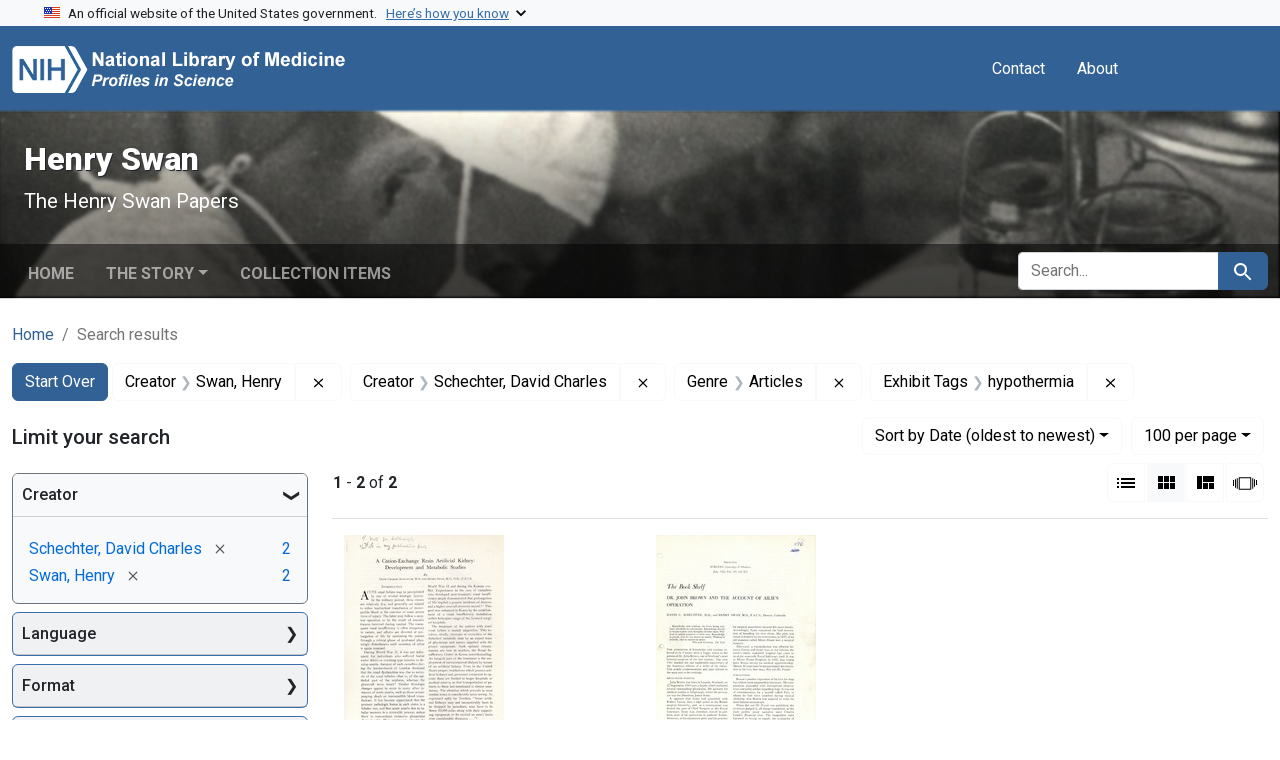

--- FILE ---
content_type: text/html; charset=utf-8
request_url: https://profiles.nlm.nih.gov/spotlight/hp/catalog?f%5Bexhibit_tags%5D%5B%5D=hypothermia&f%5Breadonly_creator_ssim%5D%5B%5D=Swan%2C+Henry&f%5Breadonly_creator_ssim%5D%5B%5D=Schechter%2C+David+Charles&f%5Breadonly_genre_ssim%5D%5B%5D=Articles&per_page=100&search_field=all_fields&sort=readonly_date-yyyymmdd_ssim+asc&view=gallery
body_size: 55225
content:

<!DOCTYPE html>
<html class="no-js" lang="en">
  <head>
    <meta charset="utf-8">
    <meta http-equiv="Content-Type" content="text/html; charset=utf-8">
    <meta name="viewport" content="width=device-width, initial-scale=1, shrink-to-fit=no">
    
    <title>Creator: Swan, Henry and Schechter, David Charles / Genre: Articles / Exhibit Tags: hypothermia - Henry Swan - Profiles in Science Search Results</title>
    <link href="https://profiles.nlm.nih.gov/spotlight/hp/catalog/opensearch.xml" title="Creator: Swan, Henry and Schechter, David Charles / Genre: Articles / Exhibit Tags: hypothermia - Henry Swan - Profiles in Science Search Results" type="application/opensearchdescription+xml" rel="search"/>
    <link rel="icon" type="image/x-icon" href="/assets/favicon-b8c01de62c74f0e46699ba411684c7102e20d583c37508a74752f5a737bd2a5c.ico" />
      <link rel="stylesheet" href="/assets/application-e3a6d6facba95d3c66eccd66ad0e2258ef520c85c529034ddb865830732f8264.css" />
    <script src="/assets/application-251feed19a2c17514b579c84da06ae0cbd7b0e9b658a43f3bb85a75d378a463e.js"></script>
    <meta name="csrf-param" content="authenticity_token" />
<meta name="csrf-token" content="7SCkjPuj5C7iEySr75KMlm6V4XxRf7UcKgQz6X6TvKKzdFczatnI_pRjG2QLIWBiYQshrVVjZFxqoqYstXDKKA" />
      <meta name="blacklight-search-storage" content="server">
  <meta name="totalResults" content="2" />
<meta name="startIndex" content="0" />
<meta name="itemsPerPage" content="100" />

  <link rel="alternate" type="application/rss+xml" title="RSS for results" href="/spotlight/hp/catalog.rss?f%5Bexhibit_tags%5D%5B%5D=hypothermia&amp;f%5Breadonly_creator_ssim%5D%5B%5D=Swan%2C+Henry&amp;f%5Breadonly_creator_ssim%5D%5B%5D=Schechter%2C+David+Charles&amp;f%5Breadonly_genre_ssim%5D%5B%5D=Articles&amp;per_page=100&amp;search_field=all_fields&amp;sort=readonly_date-yyyymmdd_ssim+asc&amp;view=gallery" />
  <link rel="alternate" type="application/atom+xml" title="Atom for results" href="/spotlight/hp/catalog.atom?f%5Bexhibit_tags%5D%5B%5D=hypothermia&amp;f%5Breadonly_creator_ssim%5D%5B%5D=Swan%2C+Henry&amp;f%5Breadonly_creator_ssim%5D%5B%5D=Schechter%2C+David+Charles&amp;f%5Breadonly_genre_ssim%5D%5B%5D=Articles&amp;per_page=100&amp;search_field=all_fields&amp;sort=readonly_date-yyyymmdd_ssim+asc&amp;view=gallery" />
  <link rel="alternate" type="application/json" title="JSON" href="/spotlight/hp/catalog.json?f%5Bexhibit_tags%5D%5B%5D=hypothermia&amp;f%5Breadonly_creator_ssim%5D%5B%5D=Swan%2C+Henry&amp;f%5Breadonly_creator_ssim%5D%5B%5D=Schechter%2C+David+Charles&amp;f%5Breadonly_genre_ssim%5D%5B%5D=Articles&amp;per_page=100&amp;search_field=all_fields&amp;sort=readonly_date-yyyymmdd_ssim+asc&amp;view=gallery" />

    
    <meta name="twitter:card" />
    
    <script>
//<![CDATA[
Spotlight.sirTrevorIcon = '/assets/spotlight/blocks/sir-trevor-icons-25cf56976d7d83fca7e0704a1f932a4eba86a1057fd45563d1d579f9b3c4f84b.svg'
//]]>
</script>
    
    
  <!-- Google Tag Manager -->
  <script>(function(w,d,s,l,i){w[l]=w[l]||[];w[l].push({'gtm.start': new Date().getTime(),event:'gtm.js'});var f=d.getElementsByTagName(s)[0], j=d.createElement(s),dl=l!='dataLayer'?'&l='+l:'';j.async=true;j.src='//www.googletagmanager.com/gtm.js?id='+i+dl;f.parentNode.insertBefore(j,f);})(window,document,'script','dataLayer','GTM-MT6MLL');</script>
  <!-- End Google Tag Manager -->
	
  </head>
  <body class="blacklight-catalog blacklight-catalog-index">
  <!-- Google Tag Manager -->
  <noscript><iframe src="//www.googletagmanager.com/ns.html?id=GTM-MT6MLL" height="0" width="0" style="display:none;visibility:hidden" title="googletagmanager"></iframe></noscript>
  <!-- End Google Tag Manager -->
    
    <div id="skip-link">
        <a class="btn btn-link bg-light sr-only sr-only-focusable visually-hidden-focusable" href="#search_field">Skip to search</a>
      <a class="btn btn-link bg-light sr-only sr-only-focusable visually-hidden-focusable" href="#main-container">Skip to main content</a>
        <a class="d-inline-flex py-2 px-3" href="#documents">Skip to first result</a>

    </div>

    <section class="govt-banner">
  <div class="container-fluid bg-secondary">
    <div class="container">
      <div class="accordion" id="uswdsbanner">
        <div class="accordion-item">
          <h2 class="accordion-header mb-0" id="headingOne">
            <button class="accordion-button shadow-none collapsed" type="button" data-bs-toggle="collapse" data-bs-target="#collapseOne" aria-expanded="true" aria-controls="collapseOne">
              <small> An official website of the United States government. &nbsp; <span class="bluelink">Here’s how you know</span></small>
            </button>
          </h2>
          <div id="collapseOne" class="accordion-collapse collapse" aria-labelledby="headingOne" data-bs-parent="#uswdsbanner">
            <div class="accordion-body">
              <div class="row">
                <div class="col-lg-6 col-md-12 col-12">
                  <p>
                    <img src="/images/icon-dot-gov.svg" class="img-fluid float-start pe-2 pb-4" alt="Govt building">
                    <strong>Official websites use .gov</strong>
                    <br> A <strong>.gov </strong>website belongs to an official government organization in the United States.
                  </p>
                </div>
                <div class="col-lg-6 col-md-12 col-12">
                  <p>
                    <img src="/images/icon-https.svg" class="img-fluid float-start pe-2 pb-4" alt="Secure accsess">
                    <strong>Secure .gov websites use HTTPS</strong>
                    <br> A <strong>lock ( <span class="icon-lock">
                        <svg xmlns="http://www.w3.org/2000/svg" width="14" height="16" viewBox="0 0 52 64" class="usa-banner__lock-image" role="img" aria-labelledby="banner-lock-title-default banner-lock-description-default" focusable="false">
                          <title id="banner-lock-title-default">Lock</title>
                          <desc id="banner-lock-description-default">A locked padlock</desc>
                          <path fill="#000000" fill-rule="evenodd" d="M26 0c10.493 0 19 8.507 19 19v9h3a4 4 0 0 1 4 4v28a4 4 0 0 1-4 4H4a4 4 0 0 1-4-4V32a4 4 0 0 1 4-4h3v-9C7 8.507 15.507 0 26 0zm0 8c-5.979 0-10.843 4.77-10.996 10.712L15 19v9h22v-9c0-6.075-4.925-11-11-11z" />
                        </svg>
                      </span> ) </strong> or <strong>https://</strong> means you’ve safely connected to the .gov website. Share sensitive information only on official, secure websites.
                  </p>
                </div>
              </div>
            </div>
          </div>
        </div>
      </div>
    </div>
  </div>
</section>
<nav class="navbar navbar-expand-md navbar-dark bg-primary topbar" role="navigation" aria-label="Utilities">
  <div class="container">
    <a class="navbar-brand" href="/">
      <img alt="NLM Profiles in Science logo" role="presentation" src="/assets/logo-1e2d70aea9c4abfa0c56be4597b0c7f604ffb862bd0510d8857ad1edcb70e818.png" />
</a>    <button class="navbar-toggler navbar-toggler-right" type="button" data-bs-toggle="collapse" data-bs-target="#user-util-collapse" aria-controls="user-util-collapse" aria-expanded="false" aria-label="Toggle navigation">
      <span class="navbar-toggler-icon"></span>
    </button>

    <div class="col-lg-5 col-md-7">
      
    </div>
  
    <div class="collapse navbar-collapse justify-content-md-end" id="user-util-collapse">
      
  <ul class="navbar-nav mr-auto me-auto">
      
    <li class="nav-item nav-link"><a class="nav-link" href="/contact">Contact</a>
</li>

    <li class="nav-item nav-link"> <a class="nav-link" href="/about">About</a></li>

  </ul>

<ul class="navbar-nav">
  
    <li class="nav-item">
      <!-- Intentionally left blank to hide sign in link -->
    </li>
</ul>

    </div>
  </div>
</nav>

    

<header class="masthead image-masthead ">
    <span class='background-container' style="background-image: url('https://iiif.nlm.nih.gov/iiif/2/nlm:nlmuid-101584933X130-img/2258,932,3234,324/1800,180/0/default.jpg')"></span>
    <span class='background-container-gradient'></span>

  

  <div class="container site-title-container">
    <div class="site-title-wrapper">
        <h1 class="site-title h2">
          Henry Swan
        </h1>
          <small>The Henry Swan Papers</small>
    </div>
  </div>

      <div id="exhibit-navbar" class="exhibit-navbar navbar navbar-light navbar-expand-md" role="navigation" aria-label="Exhibit navigation">
  <div class="container flex-column flex-md-row">

    <ul class="navbar-nav mr-auto me-auto">
      <li class="nav-item "><a class="nav-link" href="/spotlight/hp">Home</a></li>
            <li class="nav-item dropdown">
      <a href="#" class="nav-link dropdown-toggle" data-toggle="dropdown" data-bs-toggle="dropdown">The Story</a>
      <ul class="dropdown-menu">
          <li><a class="dropdown-item" href="/spotlight/hp/feature/biographical-overview">Biographical Overview</a></li>
          <li><a class="dropdown-item" href="/spotlight/hp/feature/career">Medical Training, Wartime Surgical Experiences, and Early Career, 1935-1949</a></li>
          <li><a class="dropdown-item" href="/spotlight/hp/feature/hypothermia">The Cold Heart: Hypothermia and Cardiac Surgery, 1949-1962</a></li>
          <li><a class="dropdown-item" href="/spotlight/hp/feature/lungfish">Learning from the Lungfish: Studies of Hiberation, 1963-1988</a></li>
          <li><a class="dropdown-item" href="/spotlight/hp/feature/additional-resources">Additional Resources</a></li>
          <li><a class="dropdown-item" href="/spotlight/hp/feature/glossary">Glossary</a></li>
      </ul>
    </li>

          <li class="nav-item "><a class="nav-link" href="/spotlight/hp/browse">Collection Items</a></li>

        
    </ul>
      <div class="navbar-right navbar-nav exhibit-search-form mt-3 mt-md-0">
        
        <search>
  <form class="search-query-form" action="https://profiles.nlm.nih.gov/spotlight/hp/catalog" accept-charset="UTF-8" method="get">
    <input type="hidden" name="per_page" value="100" autocomplete="off" />
<input type="hidden" name="sort" value="readonly_date-yyyymmdd_ssim asc" autocomplete="off" />
<input type="hidden" name="view" value="gallery" autocomplete="off" />
<input type="hidden" name="exhibit_id" value="hp" autocomplete="off" />
<input type="hidden" name="f[readonly_creator_ssim][]" value="Swan, Henry" autocomplete="off" />
<input type="hidden" name="f[readonly_creator_ssim][]" value="Schechter, David Charles" autocomplete="off" />
<input type="hidden" name="f[readonly_genre_ssim][]" value="Articles" autocomplete="off" />
<input type="hidden" name="f[exhibit_tags][]" value="hypothermia" autocomplete="off" />
    <div class="input-group">
      

        <input value="all_fields" autocomplete="off" type="hidden" name="search_field" id="search_field" />

      <label class="sr-only visually-hidden" for="q">search for</label>
        <input placeholder="Search..." class="search-q q form-control rounded-left rounded-start" aria-label="search for" type="search" name="q" id="q" />

      
      <button class="btn btn-primary search-btn" type="submit" id="search"><span class="visually-hidden-sm me-sm-1 submit-search-text">Search</span><span class="blacklight-icons blacklight-icons-search"><svg xmlns="http://www.w3.org/2000/svg" fill="currentColor" aria-hidden="true" width="24" height="24" viewBox="0 0 24 24">
  <path fill="none" d="M0 0h24v24H0V0z"/><path d="M15.5 14h-.79l-.28-.27C15.41 12.59 16 11.11 16 9.5 16 5.91 13.09 3 9.5 3S3 5.91 3 9.5 5.91 16 9.5 16c1.61 0 3.09-.59 4.23-1.57l.27.28v.79l5 4.99L20.49 19l-4.99-5zm-6 0C7.01 14 5 11.99 5 9.5S7.01 5 9.5 5 14 7.01 14 9.5 11.99 14 9.5 14z"/>
</svg>
</span></button>
    </div>
</form>
</search>

      </div>
  </div>
</div>



</header>

<div class="container breadcrumbs-container" role="navigation" aria-label="Breadcrumb">
  <div class="row">
    <div class="col-md-12">
      <nav>
        <ul class="breadcrumb list-unstyled d-flex">
          <li class="breadcrumb-item ">
              <a href="/spotlight/hp">Home</a>
          </li>
          <li class="breadcrumb-item active">
              Search results
          </li>
        </ul>
      </nav>
    </div>
  </div>
</div>


    

    <main id="main-container" class="container" role="main" aria-label="Main content">
        <!-- If there is only one search result, redirect to the resource page -->

<h1 class="sr-only visually-hidden top-content-title">Search</h1>

  <div id="appliedParams" class="clearfix constraints-container">
    <h2 class="sr-only visually-hidden">Search Constraints</h2>

  <a class="catalog_startOverLink btn btn-primary" href="/spotlight/hp/catalog?view=gallery">Start Over</a>

    <span class="constraints-label sr-only visually-hidden">You searched for:</span>
    

    <span class="btn-group applied-filter constraint filter filter-readonly_creator_ssim">
  <span class="constraint-value btn btn-outline-secondary">
      <span class="filter-name">Creator</span>
      <span class="filter-value" title="Swan, Henry">Swan, Henry</span>
  </span>
    <a class="btn btn-outline-secondary remove" href="https://profiles.nlm.nih.gov/spotlight/hp/catalog?f%5Bexhibit_tags%5D%5B%5D=hypothermia&amp;f%5Breadonly_creator_ssim%5D%5B%5D=Schechter%2C+David+Charles&amp;f%5Breadonly_genre_ssim%5D%5B%5D=Articles&amp;per_page=100&amp;search_field=all_fields&amp;sort=readonly_date-yyyymmdd_ssim+asc&amp;view=gallery">
      <span class="blacklight-icons blacklight-icons-remove"><svg xmlns="http://www.w3.org/2000/svg" width="16" height="16" fill="currentColor" class="bi bi-x fs-4" viewBox="0 0 16 16">
  <path d="M4.646 4.646a.5.5 0 0 1 .708 0L8 7.293l2.646-2.647a.5.5 0 0 1 .708.708L8.707 8l2.647 2.646a.5.5 0 0 1-.708.708L8 8.707l-2.646 2.647a.5.5 0 0 1-.708-.708L7.293 8 4.646 5.354a.5.5 0 0 1 0-.708"/>
</svg>
</span>
      <span class="sr-only visually-hidden">Remove constraint Creator: Swan, Henry</span>
</a></span>

<span class="btn-group applied-filter constraint filter filter-readonly_creator_ssim">
  <span class="constraint-value btn btn-outline-secondary">
      <span class="filter-name">Creator</span>
      <span class="filter-value" title="Schechter, David Charles">Schechter, David Charles</span>
  </span>
    <a class="btn btn-outline-secondary remove" href="https://profiles.nlm.nih.gov/spotlight/hp/catalog?f%5Bexhibit_tags%5D%5B%5D=hypothermia&amp;f%5Breadonly_creator_ssim%5D%5B%5D=Swan%2C+Henry&amp;f%5Breadonly_genre_ssim%5D%5B%5D=Articles&amp;per_page=100&amp;search_field=all_fields&amp;sort=readonly_date-yyyymmdd_ssim+asc&amp;view=gallery">
      <span class="blacklight-icons blacklight-icons-remove"><svg xmlns="http://www.w3.org/2000/svg" width="16" height="16" fill="currentColor" class="bi bi-x fs-4" viewBox="0 0 16 16">
  <path d="M4.646 4.646a.5.5 0 0 1 .708 0L8 7.293l2.646-2.647a.5.5 0 0 1 .708.708L8.707 8l2.647 2.646a.5.5 0 0 1-.708.708L8 8.707l-2.646 2.647a.5.5 0 0 1-.708-.708L7.293 8 4.646 5.354a.5.5 0 0 1 0-.708"/>
</svg>
</span>
      <span class="sr-only visually-hidden">Remove constraint Creator: Schechter, David Charles</span>
</a></span>

<span class="btn-group applied-filter constraint filter filter-readonly_genre_ssim">
  <span class="constraint-value btn btn-outline-secondary">
      <span class="filter-name">Genre</span>
      <span class="filter-value" title="Articles">Articles</span>
  </span>
    <a class="btn btn-outline-secondary remove" href="https://profiles.nlm.nih.gov/spotlight/hp/catalog?f%5Bexhibit_tags%5D%5B%5D=hypothermia&amp;f%5Breadonly_creator_ssim%5D%5B%5D=Swan%2C+Henry&amp;f%5Breadonly_creator_ssim%5D%5B%5D=Schechter%2C+David+Charles&amp;per_page=100&amp;search_field=all_fields&amp;sort=readonly_date-yyyymmdd_ssim+asc&amp;view=gallery">
      <span class="blacklight-icons blacklight-icons-remove"><svg xmlns="http://www.w3.org/2000/svg" width="16" height="16" fill="currentColor" class="bi bi-x fs-4" viewBox="0 0 16 16">
  <path d="M4.646 4.646a.5.5 0 0 1 .708 0L8 7.293l2.646-2.647a.5.5 0 0 1 .708.708L8.707 8l2.647 2.646a.5.5 0 0 1-.708.708L8 8.707l-2.646 2.647a.5.5 0 0 1-.708-.708L7.293 8 4.646 5.354a.5.5 0 0 1 0-.708"/>
</svg>
</span>
      <span class="sr-only visually-hidden">Remove constraint Genre: Articles</span>
</a></span>

<span class="btn-group applied-filter constraint filter filter-exhibit_tags">
  <span class="constraint-value btn btn-outline-secondary">
      <span class="filter-name">Exhibit Tags</span>
      <span class="filter-value" title="hypothermia">hypothermia</span>
  </span>
    <a class="btn btn-outline-secondary remove" href="https://profiles.nlm.nih.gov/spotlight/hp/catalog?f%5Breadonly_creator_ssim%5D%5B%5D=Swan%2C+Henry&amp;f%5Breadonly_creator_ssim%5D%5B%5D=Schechter%2C+David+Charles&amp;f%5Breadonly_genre_ssim%5D%5B%5D=Articles&amp;per_page=100&amp;search_field=all_fields&amp;sort=readonly_date-yyyymmdd_ssim+asc&amp;view=gallery">
      <span class="blacklight-icons blacklight-icons-remove"><svg xmlns="http://www.w3.org/2000/svg" width="16" height="16" fill="currentColor" class="bi bi-x fs-4" viewBox="0 0 16 16">
  <path d="M4.646 4.646a.5.5 0 0 1 .708 0L8 7.293l2.646-2.647a.5.5 0 0 1 .708.708L8.707 8l2.647 2.646a.5.5 0 0 1-.708.708L8 8.707l-2.646 2.647a.5.5 0 0 1-.708-.708L7.293 8 4.646 5.354a.5.5 0 0 1 0-.708"/>
</svg>
</span>
      <span class="sr-only visually-hidden">Remove constraint Exhibit Tags: hypothermia</span>
</a></span>



</div>



      <div class="row">
  <div class="col-md-12">
    <div id="main-flashes" class="">
      <div class="flash_messages">
    
    
    
    
</div>

    </div>
  </div>
</div>


      <div class="row">
        
    <section id="content" class="col-lg-9 order-last" aria-label="Search Results">
      
  





<div id="sortAndPerPage" class="sort-pagination d-md-flex justify-content-between" role="navigation" aria-label="Results navigation">
  <nav class="paginate-section">
      <div class="page-links">
      <span class="page-entries">
        <strong>1</strong> - <strong>2</strong> of <strong>2</strong>
      </span>
    </div> 

</nav>

  <div class="search-widgets">
        <div id="sort-dropdown" class="btn-group sort-dropdown">
  <button name="button" type="submit" class="btn btn-outline-secondary dropdown-toggle" aria-expanded="false" data-toggle="dropdown" data-bs-toggle="dropdown">Sort<span class="d-none d-sm-inline"> by Date (oldest to newest)</span><span class="caret"></span></button>

  <div class="dropdown-menu">
      <a class="dropdown-item " href="/spotlight/hp/catalog?f%5Bexhibit_tags%5D%5B%5D=hypothermia&amp;f%5Breadonly_creator_ssim%5D%5B%5D=Swan%2C+Henry&amp;f%5Breadonly_creator_ssim%5D%5B%5D=Schechter%2C+David+Charles&amp;f%5Breadonly_genre_ssim%5D%5B%5D=Articles&amp;per_page=100&amp;search_field=all_fields&amp;sort=relevance&amp;view=gallery">Relevance</a>
      <a class="dropdown-item " href="/spotlight/hp/catalog?f%5Bexhibit_tags%5D%5B%5D=hypothermia&amp;f%5Breadonly_creator_ssim%5D%5B%5D=Swan%2C+Henry&amp;f%5Breadonly_creator_ssim%5D%5B%5D=Schechter%2C+David+Charles&amp;f%5Breadonly_genre_ssim%5D%5B%5D=Articles&amp;per_page=100&amp;search_field=all_fields&amp;sort=readonly_title_ssim+asc&amp;view=gallery">Title (A-Z)</a>
      <a class="dropdown-item " href="/spotlight/hp/catalog?f%5Bexhibit_tags%5D%5B%5D=hypothermia&amp;f%5Breadonly_creator_ssim%5D%5B%5D=Swan%2C+Henry&amp;f%5Breadonly_creator_ssim%5D%5B%5D=Schechter%2C+David+Charles&amp;f%5Breadonly_genre_ssim%5D%5B%5D=Articles&amp;per_page=100&amp;search_field=all_fields&amp;sort=readonly_title_ssim+desc&amp;view=gallery">Title (Z-A)</a>
      <a class="dropdown-item active" aria-current="page" href="/spotlight/hp/catalog?f%5Bexhibit_tags%5D%5B%5D=hypothermia&amp;f%5Breadonly_creator_ssim%5D%5B%5D=Swan%2C+Henry&amp;f%5Breadonly_creator_ssim%5D%5B%5D=Schechter%2C+David+Charles&amp;f%5Breadonly_genre_ssim%5D%5B%5D=Articles&amp;per_page=100&amp;search_field=all_fields&amp;sort=readonly_date-yyyymmdd_ssim+asc&amp;view=gallery">Date (oldest to newest)</a>
      <a class="dropdown-item " href="/spotlight/hp/catalog?f%5Bexhibit_tags%5D%5B%5D=hypothermia&amp;f%5Breadonly_creator_ssim%5D%5B%5D=Swan%2C+Henry&amp;f%5Breadonly_creator_ssim%5D%5B%5D=Schechter%2C+David+Charles&amp;f%5Breadonly_genre_ssim%5D%5B%5D=Articles&amp;per_page=100&amp;search_field=all_fields&amp;sort=readonly_date-yyyymmdd_ssim+desc&amp;view=gallery">Date (newest to oldest)</a>
  </div>
</div>



      <span class="sr-only visually-hidden">Number of results to display per page</span>
<div id="per_page-dropdown" class="btn-group per_page-dropdown">
  <button name="button" type="submit" class="btn btn-outline-secondary dropdown-toggle" aria-expanded="false" data-toggle="dropdown" data-bs-toggle="dropdown">100<span class="sr-only visually-hidden"> per page</span><span class="d-none d-sm-inline"> per page</span><span class="caret"></span></button>

  <div class="dropdown-menu">
      <a class="dropdown-item " href="/spotlight/hp/catalog?f%5Bexhibit_tags%5D%5B%5D=hypothermia&amp;f%5Breadonly_creator_ssim%5D%5B%5D=Swan%2C+Henry&amp;f%5Breadonly_creator_ssim%5D%5B%5D=Schechter%2C+David+Charles&amp;f%5Breadonly_genre_ssim%5D%5B%5D=Articles&amp;per_page=10&amp;search_field=all_fields&amp;sort=readonly_date-yyyymmdd_ssim+asc&amp;view=gallery">10<span class="sr-only visually-hidden"> per page</span></a>
      <a class="dropdown-item " href="/spotlight/hp/catalog?f%5Bexhibit_tags%5D%5B%5D=hypothermia&amp;f%5Breadonly_creator_ssim%5D%5B%5D=Swan%2C+Henry&amp;f%5Breadonly_creator_ssim%5D%5B%5D=Schechter%2C+David+Charles&amp;f%5Breadonly_genre_ssim%5D%5B%5D=Articles&amp;per_page=20&amp;search_field=all_fields&amp;sort=readonly_date-yyyymmdd_ssim+asc&amp;view=gallery">20<span class="sr-only visually-hidden"> per page</span></a>
      <a class="dropdown-item " href="/spotlight/hp/catalog?f%5Bexhibit_tags%5D%5B%5D=hypothermia&amp;f%5Breadonly_creator_ssim%5D%5B%5D=Swan%2C+Henry&amp;f%5Breadonly_creator_ssim%5D%5B%5D=Schechter%2C+David+Charles&amp;f%5Breadonly_genre_ssim%5D%5B%5D=Articles&amp;per_page=50&amp;search_field=all_fields&amp;sort=readonly_date-yyyymmdd_ssim+asc&amp;view=gallery">50<span class="sr-only visually-hidden"> per page</span></a>
      <a class="dropdown-item active" aria-current="page" href="/spotlight/hp/catalog?f%5Bexhibit_tags%5D%5B%5D=hypothermia&amp;f%5Breadonly_creator_ssim%5D%5B%5D=Swan%2C+Henry&amp;f%5Breadonly_creator_ssim%5D%5B%5D=Schechter%2C+David+Charles&amp;f%5Breadonly_genre_ssim%5D%5B%5D=Articles&amp;per_page=100&amp;search_field=all_fields&amp;sort=readonly_date-yyyymmdd_ssim+asc&amp;view=gallery">100<span class="sr-only visually-hidden"> per page</span></a>
  </div>
</div>



      <div class="view-type">
  <span class="sr-only visually-hidden">View results as: </span>
  <div class="view-type-group btn-group">
      <a title="List" class="btn btn-outline-secondary btn-icon view-type-list " href="/spotlight/hp/catalog?f%5Bexhibit_tags%5D%5B%5D=hypothermia&amp;f%5Breadonly_creator_ssim%5D%5B%5D=Swan%2C+Henry&amp;f%5Breadonly_creator_ssim%5D%5B%5D=Schechter%2C+David+Charles&amp;f%5Breadonly_genre_ssim%5D%5B%5D=Articles&amp;per_page=100&amp;search_field=all_fields&amp;sort=readonly_date-yyyymmdd_ssim+asc&amp;view=list">
  <span class="blacklight-icons blacklight-icons-list"><svg xmlns="http://www.w3.org/2000/svg" fill="currentColor" aria-hidden="true" width="24" height="24" viewBox="0 0 24 24">
  <path d="M3 13h2v-2H3v2zm0 4h2v-2H3v2zm0-8h2V7H3v2zm4 4h14v-2H7v2zm0 4h14v-2H7v2zM7 7v2h14V7H7z"/><path d="M0 0h24v24H0z" fill="none"/>
</svg>
</span>
  <span class="caption">List</span>
</a>
      <a title="Gallery" aria-current="true" class="btn btn-outline-secondary btn-icon view-type-gallery active" href="/spotlight/hp/catalog?f%5Bexhibit_tags%5D%5B%5D=hypothermia&amp;f%5Breadonly_creator_ssim%5D%5B%5D=Swan%2C+Henry&amp;f%5Breadonly_creator_ssim%5D%5B%5D=Schechter%2C+David+Charles&amp;f%5Breadonly_genre_ssim%5D%5B%5D=Articles&amp;per_page=100&amp;search_field=all_fields&amp;sort=readonly_date-yyyymmdd_ssim+asc&amp;view=gallery">
  <span class="blacklight-icons blacklight-icons-gallery"><svg xmlns="http://www.w3.org/2000/svg" fill="currentColor" width="24" height="24" viewBox="0 0 24 24">
  <path fill="none" d="M0 0h24v24H0V0z"/><path d="M4 11h5V5H4v6zm0 7h5v-6H4v6zm6 0h5v-6h-5v6zm6 0h5v-6h-5v6zm-6-7h5V5h-5v6zm6-6v6h5V5h-5z"/>
</svg>
</span>
  <span class="caption">Gallery</span>
</a>
      <a title="Masonry" class="btn btn-outline-secondary btn-icon view-type-masonry " href="/spotlight/hp/catalog?f%5Bexhibit_tags%5D%5B%5D=hypothermia&amp;f%5Breadonly_creator_ssim%5D%5B%5D=Swan%2C+Henry&amp;f%5Breadonly_creator_ssim%5D%5B%5D=Schechter%2C+David+Charles&amp;f%5Breadonly_genre_ssim%5D%5B%5D=Articles&amp;per_page=100&amp;search_field=all_fields&amp;sort=readonly_date-yyyymmdd_ssim+asc&amp;view=masonry">
  <span class="blacklight-icons blacklight-icons-masonry"><svg xmlns="http://www.w3.org/2000/svg" fill="currentColor" width="24" height="24" viewBox="0 0 24 24">
  <path fill="none" d="M0 0h24v24H0V0z"/><path d="M10 18h5v-6h-5v6zm-6 0h5V5H4v13zm12 0h5v-6h-5v6zM10 5v6h11V5H10z"/>
</svg>
</span>
  <span class="caption">Masonry</span>
</a>
      <a title="Slideshow" class="btn btn-outline-secondary btn-icon view-type-slideshow " href="/spotlight/hp/catalog?f%5Bexhibit_tags%5D%5B%5D=hypothermia&amp;f%5Breadonly_creator_ssim%5D%5B%5D=Swan%2C+Henry&amp;f%5Breadonly_creator_ssim%5D%5B%5D=Schechter%2C+David+Charles&amp;f%5Breadonly_genre_ssim%5D%5B%5D=Articles&amp;per_page=100&amp;search_field=all_fields&amp;sort=readonly_date-yyyymmdd_ssim+asc&amp;view=slideshow">
  <span class="blacklight-icons blacklight-icons-slideshow"><svg xmlns="http://www.w3.org/2000/svg" fill="currentColor" width="24" height="24" viewBox="0 0 25 24">
  <path d="m1 9v6h-1v-6zm6-3h12v13h-13v-13zm11 1h-11v11h11zm-13 0v11h-1v-11zm-2 1v9h-1v-9zm18-1v11h-1v-11zm2 1v8h-1v-8zm2 1v5h-1v-5z"/>
</svg>
</span>
  <span class="caption">Slideshow</span>
</a>
  </div>
</div>


</div>
</div>


<h2 class="sr-only visually-hidden">Search Results</h2>

  <div class="container">
  <div id="documents" class="row-cols-2 row-cols-md-3 row documents-gallery">
    <div data-document-id="nlm-nlmuid-101584933x17-doc" data-document-counter="1" itemscope="itemscope" itemtype="http://schema.org/Thing" class="col   document document-position-1">
  
        <div class="thumbnail-container">
      
  <div class="document-thumbnail">
    <a data-context-href="/catalog/nlm:nlmuid-101584933X17-doc/track?counter=1&amp;document_id=nlm%3Anlmuid-101584933X17-doc&amp;per_page=100&amp;search_id=1012495253" data-context-method="post" data-turbo-prefetch="false" aria-hidden="true" tabindex="-1" href="/spotlight/hp/catalog/nlm:nlmuid-101584933X17-doc"><img alt="nlm:nlmuid-101584933X17-doc" src="https://collections.nlm.nih.gov/preview/nlm:nlmuid-101584933X17-doc" /></a>
  </div>


      <div class="caption-area">
        <div class="caption container">
          <header class="documentHeader row">
  <h3 class="index_title document-title-heading col">

    <span class="document-counter">1. </span><a data-context-href="/catalog/nlm:nlmuid-101584933X17-doc/track?counter=1&amp;document_id=nlm%3Anlmuid-101584933X17-doc&amp;per_page=100&amp;search_id=1012495253" data-context-method="post" data-turbo-prefetch="false" itemprop="name" href="/spotlight/hp/catalog/nlm:nlmuid-101584933X17-doc">A Cation-Exchange Resin Artificial Kidney: Development and Metabolic Studies</a>
</h3>
    
</header>

          
          
<dl class="document-metadata dl-invert row">    <dt class="blacklight-readonly_date_tesim col-md-3">    Date:
</dt>

    <dd class="col-md-9 blacklight-readonly_date_tesim">    August 1961
</dd>


</dl>

        </div>
      </div>
    </div>

  
</div><div data-document-id="nlm-nlmuid-101584933x19-doc" data-document-counter="2" itemscope="itemscope" itemtype="http://schema.org/Thing" class="col   document document-position-2">
  
        <div class="thumbnail-container">
      
  <div class="document-thumbnail">
    <a data-context-href="/catalog/nlm:nlmuid-101584933X19-doc/track?counter=2&amp;document_id=nlm%3Anlmuid-101584933X19-doc&amp;per_page=100&amp;search_id=1012495253" data-context-method="post" data-turbo-prefetch="false" aria-hidden="true" tabindex="-1" href="/spotlight/hp/catalog/nlm:nlmuid-101584933X19-doc"><img alt="nlm:nlmuid-101584933X19-doc" src="https://collections.nlm.nih.gov/preview/nlm:nlmuid-101584933X19-doc" /></a>
  </div>


      <div class="caption-area">
        <div class="caption container">
          <header class="documentHeader row">
  <h3 class="index_title document-title-heading col">

    <span class="document-counter">2. </span><a data-context-href="/catalog/nlm:nlmuid-101584933X19-doc/track?counter=2&amp;document_id=nlm%3Anlmuid-101584933X19-doc&amp;per_page=100&amp;search_id=1012495253" data-context-method="post" data-turbo-prefetch="false" itemprop="name" href="/spotlight/hp/catalog/nlm:nlmuid-101584933X19-doc">Dr. John Brown and the Account of Ailie&#39;s Operation</a>
</h3>
    
</header>

          
          
<dl class="document-metadata dl-invert row">    <dt class="blacklight-readonly_date_tesim col-md-3">    Date:
</dt>

    <dd class="col-md-9 blacklight-readonly_date_tesim">    July 1962
</dd>


</dl>

        </div>
      </div>
    </div>

  
</div>
  </div>
</div>





    </section>

    <aside id="sidebar" class="page-sidebar col-lg-3 order-first" aria-label="limit your search">
        <search>
    <div id="facets" class="facets sidenav facets-toggleable-md">
  <div class="facets-header">
    <h2 class="facets-heading">Limit your search</h2>

    <button class="btn btn-outline-secondary facet-toggle-button d-block d-lg-none" type="button" data-toggle="collapse" data-target="#facet-panel-collapse" data-bs-toggle="collapse" data-bs-target="#facet-panel-collapse" aria-controls="facet-panel-collapse" aria-expanded="false">
      <span data-show-label>Show facets</span>
      <span data-hide-label>Hide facets</span>
</button>  </div>

  <div id="facet-panel-collapse" class="facets-collapse collapse">
            <div class="card facet-limit blacklight-readonly_creator_ssim facet-limit-active">
  <h3 class="card-header p-0 facet-field-heading" id="facet-readonly_creator_ssim-header">
    <button
      type="button"
      class="btn w-100 d-block btn-block p-2 text-start text-left collapse-toggle "
      data-toggle="collapse"
      data-bs-toggle="collapse"
      data-target="#facet-readonly_creator_ssim"
      data-bs-target="#facet-readonly_creator_ssim"
      aria-expanded="true"
      aria-controls="facet-readonly_creator_ssim"
    >
          Creator

    </button>
  </h3>
  <div id="facet-readonly_creator_ssim" role="region" aria-labelledby="facet-readonly_creator_ssim-header" class="panel-collapse facet-content collapse show">
    <div class="card-body">
          
    <ul class="facet-values list-unstyled">
      <li><span class="facet-label"><span class="selected">Schechter, David Charles</span><a class="remove" rel="nofollow" href="https://profiles.nlm.nih.gov/spotlight/hp/catalog?f%5Bexhibit_tags%5D%5B%5D=hypothermia&amp;f%5Breadonly_creator_ssim%5D%5B%5D=Swan%2C+Henry&amp;f%5Breadonly_genre_ssim%5D%5B%5D=Articles&amp;per_page=100&amp;search_field=all_fields&amp;sort=readonly_date-yyyymmdd_ssim+asc&amp;view=gallery"><span class="blacklight-icons blacklight-icons-remove"><svg xmlns="http://www.w3.org/2000/svg" width="16" height="16" fill="currentColor" class="bi bi-x fs-4" viewBox="0 0 16 16">
  <path d="M4.646 4.646a.5.5 0 0 1 .708 0L8 7.293l2.646-2.647a.5.5 0 0 1 .708.708L8.707 8l2.647 2.646a.5.5 0 0 1-.708.708L8 8.707l-2.646 2.647a.5.5 0 0 1-.708-.708L7.293 8 4.646 5.354a.5.5 0 0 1 0-.708"/>
</svg>
</span><span class="sr-only visually-hidden">[remove]</span></a></span><span class="selected facet-count">2</span></li><li><span class="facet-label"><span class="selected">Swan, Henry</span><a class="remove" rel="nofollow" href="https://profiles.nlm.nih.gov/spotlight/hp/catalog?f%5Bexhibit_tags%5D%5B%5D=hypothermia&amp;f%5Breadonly_creator_ssim%5D%5B%5D=Schechter%2C+David+Charles&amp;f%5Breadonly_genre_ssim%5D%5B%5D=Articles&amp;per_page=100&amp;search_field=all_fields&amp;sort=readonly_date-yyyymmdd_ssim+asc&amp;view=gallery"><span class="blacklight-icons blacklight-icons-remove"><svg xmlns="http://www.w3.org/2000/svg" width="16" height="16" fill="currentColor" class="bi bi-x fs-4" viewBox="0 0 16 16">
  <path d="M4.646 4.646a.5.5 0 0 1 .708 0L8 7.293l2.646-2.647a.5.5 0 0 1 .708.708L8.707 8l2.647 2.646a.5.5 0 0 1-.708.708L8 8.707l-2.646 2.647a.5.5 0 0 1-.708-.708L7.293 8 4.646 5.354a.5.5 0 0 1 0-.708"/>
</svg>
</span><span class="sr-only visually-hidden">[remove]</span></a></span><span class="selected facet-count">2</span></li>
    </ul>


    </div>
  </div>
</div>
<div class="card facet-limit blacklight-readonly_language_ssim ">
  <h3 class="card-header p-0 facet-field-heading" id="facet-readonly_language_ssim-header">
    <button
      type="button"
      class="btn w-100 d-block btn-block p-2 text-start text-left collapse-toggle collapsed"
      data-toggle="collapse"
      data-bs-toggle="collapse"
      data-target="#facet-readonly_language_ssim"
      data-bs-target="#facet-readonly_language_ssim"
      aria-expanded="false"
      aria-controls="facet-readonly_language_ssim"
    >
          Language

    </button>
  </h3>
  <div id="facet-readonly_language_ssim" role="region" aria-labelledby="facet-readonly_language_ssim-header" class="panel-collapse facet-content collapse ">
    <div class="card-body">
          
    <ul class="facet-values list-unstyled">
      <li><span class="facet-label"><a class="facet-select" rel="nofollow" href="/spotlight/hp/catalog?f%5Bexhibit_tags%5D%5B%5D=hypothermia&amp;f%5Breadonly_creator_ssim%5D%5B%5D=Swan%2C+Henry&amp;f%5Breadonly_creator_ssim%5D%5B%5D=Schechter%2C+David+Charles&amp;f%5Breadonly_genre_ssim%5D%5B%5D=Articles&amp;f%5Breadonly_language_ssim%5D%5B%5D=English&amp;per_page=100&amp;search_field=all_fields&amp;sort=readonly_date-yyyymmdd_ssim+asc&amp;view=gallery">English</a></span><span class="facet-count">2</span></li>
    </ul>


    </div>
  </div>
</div>
<div class="card facet-limit blacklight-readonly_format_ssim ">
  <h3 class="card-header p-0 facet-field-heading" id="facet-readonly_format_ssim-header">
    <button
      type="button"
      class="btn w-100 d-block btn-block p-2 text-start text-left collapse-toggle collapsed"
      data-toggle="collapse"
      data-bs-toggle="collapse"
      data-target="#facet-readonly_format_ssim"
      data-bs-target="#facet-readonly_format_ssim"
      aria-expanded="false"
      aria-controls="facet-readonly_format_ssim"
    >
          Format

    </button>
  </h3>
  <div id="facet-readonly_format_ssim" role="region" aria-labelledby="facet-readonly_format_ssim-header" class="panel-collapse facet-content collapse ">
    <div class="card-body">
          
    <ul class="facet-values list-unstyled">
      <li><span class="facet-label"><a class="facet-select" rel="nofollow" href="/spotlight/hp/catalog?f%5Bexhibit_tags%5D%5B%5D=hypothermia&amp;f%5Breadonly_creator_ssim%5D%5B%5D=Swan%2C+Henry&amp;f%5Breadonly_creator_ssim%5D%5B%5D=Schechter%2C+David+Charles&amp;f%5Breadonly_format_ssim%5D%5B%5D=Text&amp;f%5Breadonly_genre_ssim%5D%5B%5D=Articles&amp;per_page=100&amp;search_field=all_fields&amp;sort=readonly_date-yyyymmdd_ssim+asc&amp;view=gallery">Text</a></span><span class="facet-count">2</span></li>
    </ul>


    </div>
  </div>
</div>
<div class="card facet-limit blacklight-readonly_subject_ssim ">
  <h3 class="card-header p-0 facet-field-heading" id="facet-readonly_subject_ssim-header">
    <button
      type="button"
      class="btn w-100 d-block btn-block p-2 text-start text-left collapse-toggle collapsed"
      data-toggle="collapse"
      data-bs-toggle="collapse"
      data-target="#facet-readonly_subject_ssim"
      data-bs-target="#facet-readonly_subject_ssim"
      aria-expanded="false"
      aria-controls="facet-readonly_subject_ssim"
    >
          Subject

    </button>
  </h3>
  <div id="facet-readonly_subject_ssim" role="region" aria-labelledby="facet-readonly_subject_ssim-header" class="panel-collapse facet-content collapse ">
    <div class="card-body">
          
    <ul class="facet-values list-unstyled">
      <li><span class="facet-label"><a class="facet-select" rel="nofollow" href="/spotlight/hp/catalog?f%5Bexhibit_tags%5D%5B%5D=hypothermia&amp;f%5Breadonly_creator_ssim%5D%5B%5D=Swan%2C+Henry&amp;f%5Breadonly_creator_ssim%5D%5B%5D=Schechter%2C+David+Charles&amp;f%5Breadonly_genre_ssim%5D%5B%5D=Articles&amp;f%5Breadonly_subject_ssim%5D%5B%5D=Cation+Exchange+Resins&amp;per_page=100&amp;search_field=all_fields&amp;sort=readonly_date-yyyymmdd_ssim+asc&amp;view=gallery">Cation Exchange Resins</a></span><span class="facet-count">1</span></li><li><span class="facet-label"><a class="facet-select" rel="nofollow" href="/spotlight/hp/catalog?f%5Bexhibit_tags%5D%5B%5D=hypothermia&amp;f%5Breadonly_creator_ssim%5D%5B%5D=Swan%2C+Henry&amp;f%5Breadonly_creator_ssim%5D%5B%5D=Schechter%2C+David+Charles&amp;f%5Breadonly_genre_ssim%5D%5B%5D=Articles&amp;f%5Breadonly_subject_ssim%5D%5B%5D=Kidneys%2C+Artificial&amp;per_page=100&amp;search_field=all_fields&amp;sort=readonly_date-yyyymmdd_ssim+asc&amp;view=gallery">Kidneys, Artificial</a></span><span class="facet-count">1</span></li>
    </ul>


    </div>
  </div>
</div>
<div class="card facet-limit blacklight-readonly_genre_ssim facet-limit-active">
  <h3 class="card-header p-0 facet-field-heading" id="facet-readonly_genre_ssim-header">
    <button
      type="button"
      class="btn w-100 d-block btn-block p-2 text-start text-left collapse-toggle "
      data-toggle="collapse"
      data-bs-toggle="collapse"
      data-target="#facet-readonly_genre_ssim"
      data-bs-target="#facet-readonly_genre_ssim"
      aria-expanded="true"
      aria-controls="facet-readonly_genre_ssim"
    >
          Genre

    </button>
  </h3>
  <div id="facet-readonly_genre_ssim" role="region" aria-labelledby="facet-readonly_genre_ssim-header" class="panel-collapse facet-content collapse show">
    <div class="card-body">
          
    <ul class="facet-values list-unstyled">
      <li><span class="facet-label"><span class="selected">Articles</span><a class="remove" rel="nofollow" href="https://profiles.nlm.nih.gov/spotlight/hp/catalog?f%5Bexhibit_tags%5D%5B%5D=hypothermia&amp;f%5Breadonly_creator_ssim%5D%5B%5D=Swan%2C+Henry&amp;f%5Breadonly_creator_ssim%5D%5B%5D=Schechter%2C+David+Charles&amp;per_page=100&amp;search_field=all_fields&amp;sort=readonly_date-yyyymmdd_ssim+asc&amp;view=gallery"><span class="blacklight-icons blacklight-icons-remove"><svg xmlns="http://www.w3.org/2000/svg" width="16" height="16" fill="currentColor" class="bi bi-x fs-4" viewBox="0 0 16 16">
  <path d="M4.646 4.646a.5.5 0 0 1 .708 0L8 7.293l2.646-2.647a.5.5 0 0 1 .708.708L8.707 8l2.647 2.646a.5.5 0 0 1-.708.708L8 8.707l-2.646 2.647a.5.5 0 0 1-.708-.708L7.293 8 4.646 5.354a.5.5 0 0 1 0-.708"/>
</svg>
</span><span class="sr-only visually-hidden">[remove]</span></a></span><span class="selected facet-count">2</span></li>
    </ul>


    </div>
  </div>
</div>
<div class="card facet-limit blacklight-readonly_publisher_ssim ">
  <h3 class="card-header p-0 facet-field-heading" id="facet-readonly_publisher_ssim-header">
    <button
      type="button"
      class="btn w-100 d-block btn-block p-2 text-start text-left collapse-toggle collapsed"
      data-toggle="collapse"
      data-bs-toggle="collapse"
      data-target="#facet-readonly_publisher_ssim"
      data-bs-target="#facet-readonly_publisher_ssim"
      aria-expanded="false"
      aria-controls="facet-readonly_publisher_ssim"
    >
          Publisher

    </button>
  </h3>
  <div id="facet-readonly_publisher_ssim" role="region" aria-labelledby="facet-readonly_publisher_ssim-header" class="panel-collapse facet-content collapse ">
    <div class="card-body">
          
    <ul class="facet-values list-unstyled">
      <li><span class="facet-label"><a class="facet-select" rel="nofollow" href="/spotlight/hp/catalog?f%5Bexhibit_tags%5D%5B%5D=hypothermia&amp;f%5Breadonly_creator_ssim%5D%5B%5D=Swan%2C+Henry&amp;f%5Breadonly_creator_ssim%5D%5B%5D=Schechter%2C+David+Charles&amp;f%5Breadonly_genre_ssim%5D%5B%5D=Articles&amp;f%5Breadonly_publisher_ssim%5D%5B%5D=Association+of+Military+Surgeons+of+the+United+States&amp;per_page=100&amp;search_field=all_fields&amp;sort=readonly_date-yyyymmdd_ssim+asc&amp;view=gallery">Association of Military Surgeons of the United States</a></span><span class="facet-count">1</span></li><li><span class="facet-label"><a class="facet-select" rel="nofollow" href="/spotlight/hp/catalog?f%5Bexhibit_tags%5D%5B%5D=hypothermia&amp;f%5Breadonly_creator_ssim%5D%5B%5D=Swan%2C+Henry&amp;f%5Breadonly_creator_ssim%5D%5B%5D=Schechter%2C+David+Charles&amp;f%5Breadonly_genre_ssim%5D%5B%5D=Articles&amp;f%5Breadonly_publisher_ssim%5D%5B%5D=Franklin+H.+Martin+Memorial+Foundation&amp;per_page=100&amp;search_field=all_fields&amp;sort=readonly_date-yyyymmdd_ssim+asc&amp;view=gallery">Franklin H. Martin Memorial Foundation</a></span><span class="facet-count">1</span></li>
    </ul>


    </div>
  </div>
</div>
<div class="card facet-limit blacklight-readonly_periodical_ssim ">
  <h3 class="card-header p-0 facet-field-heading" id="facet-readonly_periodical_ssim-header">
    <button
      type="button"
      class="btn w-100 d-block btn-block p-2 text-start text-left collapse-toggle collapsed"
      data-toggle="collapse"
      data-bs-toggle="collapse"
      data-target="#facet-readonly_periodical_ssim"
      data-bs-target="#facet-readonly_periodical_ssim"
      aria-expanded="false"
      aria-controls="facet-readonly_periodical_ssim"
    >
          Periodical

    </button>
  </h3>
  <div id="facet-readonly_periodical_ssim" role="region" aria-labelledby="facet-readonly_periodical_ssim-header" class="panel-collapse facet-content collapse ">
    <div class="card-body">
          
    <ul class="facet-values list-unstyled">
      <li><span class="facet-label"><a class="facet-select" rel="nofollow" href="/spotlight/hp/catalog?f%5Bexhibit_tags%5D%5B%5D=hypothermia&amp;f%5Breadonly_creator_ssim%5D%5B%5D=Swan%2C+Henry&amp;f%5Breadonly_creator_ssim%5D%5B%5D=Schechter%2C+David+Charles&amp;f%5Breadonly_genre_ssim%5D%5B%5D=Articles&amp;f%5Breadonly_periodical_ssim%5D%5B%5D=Military+Medicine&amp;per_page=100&amp;search_field=all_fields&amp;sort=readonly_date-yyyymmdd_ssim+asc&amp;view=gallery">Military Medicine</a></span><span class="facet-count">1</span></li><li><span class="facet-label"><a class="facet-select" rel="nofollow" href="/spotlight/hp/catalog?f%5Bexhibit_tags%5D%5B%5D=hypothermia&amp;f%5Breadonly_creator_ssim%5D%5B%5D=Swan%2C+Henry&amp;f%5Breadonly_creator_ssim%5D%5B%5D=Schechter%2C+David+Charles&amp;f%5Breadonly_genre_ssim%5D%5B%5D=Articles&amp;f%5Breadonly_periodical_ssim%5D%5B%5D=Surgery%2C+Gynecology+and+Obstetrics&amp;per_page=100&amp;search_field=all_fields&amp;sort=readonly_date-yyyymmdd_ssim+asc&amp;view=gallery">Surgery, Gynecology and Obstetrics</a></span><span class="facet-count">1</span></li>
    </ul>


    </div>
  </div>
</div>
<div class="card facet-limit blacklight-readonly_story-section_ssim ">
  <h3 class="card-header p-0 facet-field-heading" id="facet-readonly_story-section_ssim-header">
    <button
      type="button"
      class="btn w-100 d-block btn-block p-2 text-start text-left collapse-toggle collapsed"
      data-toggle="collapse"
      data-bs-toggle="collapse"
      data-target="#facet-readonly_story-section_ssim"
      data-bs-target="#facet-readonly_story-section_ssim"
      aria-expanded="false"
      aria-controls="facet-readonly_story-section_ssim"
    >
          Story Section

    </button>
  </h3>
  <div id="facet-readonly_story-section_ssim" role="region" aria-labelledby="facet-readonly_story-section_ssim-header" class="panel-collapse facet-content collapse ">
    <div class="card-body">
          
    <ul class="facet-values list-unstyled">
      <li><span class="facet-label"><a class="facet-select" rel="nofollow" href="/spotlight/hp/catalog?f%5Bexhibit_tags%5D%5B%5D=hypothermia&amp;f%5Breadonly_creator_ssim%5D%5B%5D=Swan%2C+Henry&amp;f%5Breadonly_creator_ssim%5D%5B%5D=Schechter%2C+David+Charles&amp;f%5Breadonly_genre_ssim%5D%5B%5D=Articles&amp;f%5Breadonly_story-section_ssim%5D%5B%5D=The+Cold+Heart%3A+Hypothermia+and+Cardiac+Surgery%2C+1949-1962&amp;per_page=100&amp;search_field=all_fields&amp;sort=readonly_date-yyyymmdd_ssim+asc&amp;view=gallery">The Cold Heart: Hypothermia and Cardiac Surgery, 1949-1962</a></span><span class="facet-count">2</span></li>
    </ul>


    </div>
  </div>
</div>
<div class="card facet-limit blacklight-readonly_profiles-collection_ssim ">
  <h3 class="card-header p-0 facet-field-heading" id="facet-readonly_profiles-collection_ssim-header">
    <button
      type="button"
      class="btn w-100 d-block btn-block p-2 text-start text-left collapse-toggle collapsed"
      data-toggle="collapse"
      data-bs-toggle="collapse"
      data-target="#facet-readonly_profiles-collection_ssim"
      data-bs-target="#facet-readonly_profiles-collection_ssim"
      aria-expanded="false"
      aria-controls="facet-readonly_profiles-collection_ssim"
    >
          Profiles Collection

    </button>
  </h3>
  <div id="facet-readonly_profiles-collection_ssim" role="region" aria-labelledby="facet-readonly_profiles-collection_ssim-header" class="panel-collapse facet-content collapse ">
    <div class="card-body">
          
    <ul class="facet-values list-unstyled">
      <li><span class="facet-label"><a class="facet-select" rel="nofollow" href="/spotlight/hp/catalog?f%5Bexhibit_tags%5D%5B%5D=hypothermia&amp;f%5Breadonly_creator_ssim%5D%5B%5D=Swan%2C+Henry&amp;f%5Breadonly_creator_ssim%5D%5B%5D=Schechter%2C+David+Charles&amp;f%5Breadonly_genre_ssim%5D%5B%5D=Articles&amp;f%5Breadonly_profiles-collection_ssim%5D%5B%5D=The+Henry+Swan+Papers&amp;per_page=100&amp;search_field=all_fields&amp;sort=readonly_date-yyyymmdd_ssim+asc&amp;view=gallery">The Henry Swan Papers</a></span><span class="facet-count">2</span></li>
    </ul>


    </div>
  </div>
</div>
<div class="card facet-limit blacklight-readonly_date-yyyy_ssim ">
  <h3 class="card-header p-0 facet-field-heading" id="facet-readonly_date-yyyy_ssim-header">
    <button
      type="button"
      class="btn w-100 d-block btn-block p-2 text-start text-left collapse-toggle collapsed"
      data-toggle="collapse"
      data-bs-toggle="collapse"
      data-target="#facet-readonly_date-yyyy_ssim"
      data-bs-target="#facet-readonly_date-yyyy_ssim"
      aria-expanded="false"
      aria-controls="facet-readonly_date-yyyy_ssim"
    >
          Year

    </button>
  </h3>
  <div id="facet-readonly_date-yyyy_ssim" role="region" aria-labelledby="facet-readonly_date-yyyy_ssim-header" class="panel-collapse facet-content collapse ">
    <div class="card-body">
          <div class="limit_content range_limit readonly_date-yyyy_ssim-config blrl-plot-config"
         data-chart-enabled="true"
         data-chart-segment-border-color="rgb(54, 162, 235)"
         data-chart-segment-bg-color="rgba(54, 162, 235, 0.5)"
         data-textual-facets="true"
         data-textual-facets-collapsible="true"
         data-range-list-heading-localized="Range List"
    >

      <!-- no results profile if missing is selected -->
        <div class="chart-wrapper mb-3" data-chart-wrapper="true" style="display: none; position: relative; width: 100%; aspect-ratio: 2;">
        </div>

        <form class="range_limit_form range_readonly_date-yyyy_ssim d-flex justify-content-center" action="https://profiles.nlm.nih.gov/spotlight/hp/catalog" accept-charset="UTF-8" method="get">
  <input type="hidden" name="per_page" value="100" autocomplete="off" />
<input type="hidden" name="search_field" value="all_fields" autocomplete="off" />
<input type="hidden" name="sort" value="readonly_date-yyyymmdd_ssim asc" autocomplete="off" />
<input type="hidden" name="view" value="gallery" autocomplete="off" />
<input type="hidden" name="exhibit_id" value="hp" autocomplete="off" />
<input type="hidden" name="f[readonly_creator_ssim][]" value="Swan, Henry" autocomplete="off" />
<input type="hidden" name="f[readonly_creator_ssim][]" value="Schechter, David Charles" autocomplete="off" />
<input type="hidden" name="f[readonly_genre_ssim][]" value="Articles" autocomplete="off" />
<input type="hidden" name="f[exhibit_tags][]" value="hypothermia" autocomplete="off" />

  <div class="range-limit-input-group">
    <div class="d-flex justify-content-between align-items-end">
      <div class="d-flex flex-column mr-1 me-1">
  <label class="text-muted small mb-1" for="range_readonly_date-yyyy_ssim_begin">Begin</label>
  <input type="number" name="range[readonly_date-yyyy_ssim][begin]" id="range_readonly_date-yyyy_ssim_begin" value="1961" min="-2147483648" max="2147483648" class="form-control form-control-sm range_begin" />
</div>



      <div class="d-flex flex-column mr-1 me-1">
  <label class="text-muted small mb-1" for="range_readonly_date-yyyy_ssim_end">End</label>
  <input type="number" name="range[readonly_date-yyyy_ssim][end]" id="range_readonly_date-yyyy_ssim_end" value="1962" min="-2147483648" max="2147483648" class="form-control form-control-sm range_end" />
</div>


    </div>
    <div class="d-flex justify-content-end mt-2">
      <input type="submit" value="Apply limit" class="submit btn btn-sm btn-secondary" data-disable-with="Apply limit" />
    </div>
  </div>
</form>

          <div class="distribution chart_js">
            <!-- if we already fetched segments from solr, display them
                 here. Otherwise, display a link to fetch them, which JS
                 will AJAX fetch.  -->
          </div>

    </div>


    </div>
  </div>
</div>
<div class="card facet-limit blacklight-exhibit_tags facet-limit-active">
  <h3 class="card-header p-0 facet-field-heading" id="facet-exhibit_tags-header">
    <button
      type="button"
      class="btn w-100 d-block btn-block p-2 text-start text-left collapse-toggle "
      data-toggle="collapse"
      data-bs-toggle="collapse"
      data-target="#facet-exhibit_tags"
      data-bs-target="#facet-exhibit_tags"
      aria-expanded="true"
      aria-controls="facet-exhibit_tags"
    >
          Exhibit Tags

    </button>
  </h3>
  <div id="facet-exhibit_tags" role="region" aria-labelledby="facet-exhibit_tags-header" class="panel-collapse facet-content collapse show">
    <div class="card-body">
          
    <ul class="facet-values list-unstyled">
      <li><span class="facet-label"><span class="selected">hypothermia</span><a class="remove" rel="nofollow" href="https://profiles.nlm.nih.gov/spotlight/hp/catalog?f%5Breadonly_creator_ssim%5D%5B%5D=Swan%2C+Henry&amp;f%5Breadonly_creator_ssim%5D%5B%5D=Schechter%2C+David+Charles&amp;f%5Breadonly_genre_ssim%5D%5B%5D=Articles&amp;per_page=100&amp;search_field=all_fields&amp;sort=readonly_date-yyyymmdd_ssim+asc&amp;view=gallery"><span class="blacklight-icons blacklight-icons-remove"><svg xmlns="http://www.w3.org/2000/svg" width="16" height="16" fill="currentColor" class="bi bi-x fs-4" viewBox="0 0 16 16">
  <path d="M4.646 4.646a.5.5 0 0 1 .708 0L8 7.293l2.646-2.647a.5.5 0 0 1 .708.708L8.707 8l2.647 2.646a.5.5 0 0 1-.708.708L8 8.707l-2.646 2.647a.5.5 0 0 1-.708-.708L7.293 8 4.646 5.354a.5.5 0 0 1 0-.708"/>
</svg>
</span><span class="sr-only visually-hidden">[remove]</span></a></span><span class="selected facet-count">2</span></li>
    </ul>


    </div>
  </div>
</div>


  </div>
</div></search>


    </aside>

      </div>
    </main>

    <footer class="footer bg-primary text-white">
  <div class="container-fluid">
    <div class="container pt-2">
      <div class="row mt-3">
        <div class="col-md-3 col-sm-6 col-6">
          <p><a href="https://www.nlm.nih.gov/socialmedia/index.html" class="text-white" id="anch_75">Connect with NLM</a></p>
          <ul class="list-inline social_media">
            <li class="list-inline-item"><a title="External link: please review our privacy policy." href="https://www.facebook.com/nationallibraryofmedicine"><img src="/images/facebook.svg" class="img-fluid bg-secondary" alt="Facebook"></a></li>
            <li class="list-inline-item"><a title="External link: please review our privacy policy." href="https://www.linkedin.com/company/national-library-of-medicine-nlm/"><img src="/images/linkedin.svg" class="img-fluid bg-secondary" alt="LinkedIn"></a></li>
            <li class="list-inline-item"><a title="External link: please review our privacy policy." href="https://x.com/NLM_NIH"><img src="/images/x.svg" class="img-fluid bg-secondary" alt="X (Formerly Twitter)"></a></li>
            <li class="list-inline-item"><a title="External link: please review our privacy policy." href="https://www.youtube.com/user/NLMNIH"><img src="/images/youtube.svg" class="img-fluid bg-secondary" alt="YouTube"></a></li>
          </ul>
        </div>
        <div class="col-md-3 col-sm-6 col-6">
          <p class="address_footer text-white">National Library of Medicine<br>
            <a href="//www.google.com/maps/place/8600+Rockville+Pike,+Bethesda,+MD+20894/@38.9959508,-77.101021,17z/data=!3m1!4b1!4m5!3m4!1s0x89b7c95e25765ddb:0x19156f88b27635b8!8m2!3d38.9959508!4d-77.0988323" class="text-white" id="anch_77">8600 Rockville Pike <br>Bethesda, MD 20894</a></p>
        </div>
        <div class="col-md-3 col-sm-6 col-6">
          <p><a href="//www.nlm.nih.gov/web_policies.html" class="text-white" id="anch_78">Web Policies</a><br>
            <a href="//www.nih.gov/institutes-nih/nih-office-director/office-communications-public-liaison/freedom-information-act-office" class="text-white" id="anch_79">FOIA</a><br>
            <a href="//www.hhs.gov/vulnerability-disclosure-policy/index.html" class="text-white" id="anch_80">HHS Vulnerability Disclosure</a></p>
        </div>
        <div class="col-md-3 col-sm-6 col-6">
          <p><a class="supportLink text-white" href="//support.nlm.nih.gov?from=https://profiles.nlm.nih.gov/spotlight/hp/catalog?f%5Bexhibit_tags%5D%5B%5D=hypothermia&amp;f%5Breadonly_creator_ssim%5D%5B%5D=Swan%2C+Henry&amp;f%5Breadonly_creator_ssim%5D%5B%5D=Schechter%2C+David+Charles&amp;f%5Breadonly_genre_ssim%5D%5B%5D=Articles&amp;per_page=100&amp;search_field=all_fields&amp;sort=readonly_date-yyyymmdd_ssim+asc&amp;view=gallery" id="anch_81">NLM Support Center</a> <br>
            <a href="//www.nlm.nih.gov/accessibility.html" class="text-white" id="anch_82">Accessibility</a><br>
            <a href="//www.nlm.nih.gov/careers/careers.html" class="text-white" id="anch_83">Careers</a></p>
        </div>
      </div>
      <div class="row">
        <div class="col-lg-12">
          <p class="mt-2 text-center"> <a class="text-white" href="//www.nlm.nih.gov/" id="anch_84">NLM</a> | <a class="text-white" href="https://www.nih.gov/" id="anch_85">NIH</a> | <a class="text-white" href="https://www.hhs.gov/" id="anch_86">HHS</a> | <a class="text-white" href="https://www.usa.gov/" id="anch_87">USA.gov</a></p>
        </div>
      </div>
    </div>
  </div>
</footer>
    <dialog id="blacklight-modal" class="modal" data-turbo="false">
  <div class="modal-dialog modal-lg">
    <div class="modal-content">
    </div>
  </div>
</dialog>

  </body>
</html>
